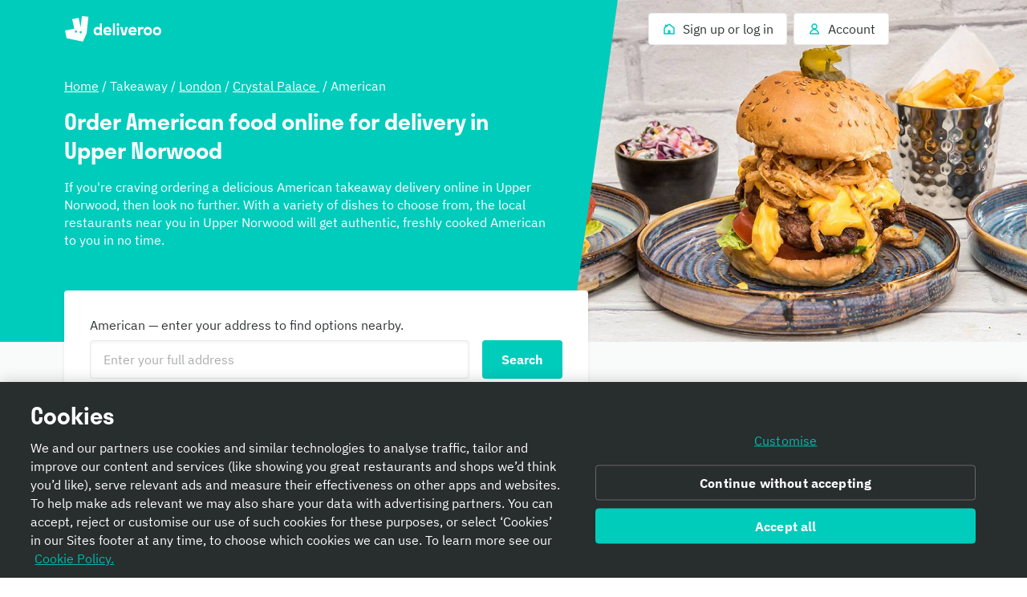

--- FILE ---
content_type: text/javascript
request_url: https://cwa.roocdn.com/_next/static/chunks/1915-7439535f52276166.js
body_size: 9353
content:
(self.webpackChunk_N_E=self.webpackChunk_N_E||[]).push([[1915],{1527:t=>{"use strict";t.exports=Object.getOwnPropertyDescriptor},5397:(t,e,r)=>{"use strict";var n="undefined"!=typeof Symbol&&Symbol,o=r(29651);t.exports=function(){return"function"==typeof n&&"function"==typeof Symbol&&"symbol"==typeof n("foo")&&"symbol"==typeof Symbol("bar")&&o()}},6588:(t,e,r)=>{"use strict";var n=r(77472),o=r(27838),i=r(19373),a=r(20388);function u(t){return t.call.bind(t)}var p="undefined"!=typeof BigInt,c="undefined"!=typeof Symbol,f=u(Object.prototype.toString),y=u(Number.prototype.valueOf),l=u(String.prototype.valueOf),s=u(Boolean.prototype.valueOf);if(p)var g=u(BigInt.prototype.valueOf);if(c)var b=u(Symbol.prototype.valueOf);function d(t,e){if("object"!=typeof t)return!1;try{return e(t),!0}catch(t){return!1}}function h(t){return"[object Map]"===f(t)}function A(t){return"[object Set]"===f(t)}function m(t){return"[object WeakMap]"===f(t)}function v(t){return"[object WeakSet]"===f(t)}function w(t){return"[object ArrayBuffer]"===f(t)}function S(t){return"undefined"!=typeof ArrayBuffer&&(w.working?w(t):t instanceof ArrayBuffer)}function j(t){return"[object DataView]"===f(t)}function O(t){return"undefined"!=typeof DataView&&(j.working?j(t):t instanceof DataView)}e.isArgumentsObject=n,e.isGeneratorFunction=o,e.isTypedArray=a,e.isPromise=function(t){return"undefined"!=typeof Promise&&t instanceof Promise||null!==t&&"object"==typeof t&&"function"==typeof t.then&&"function"==typeof t.catch},e.isArrayBufferView=function(t){return"undefined"!=typeof ArrayBuffer&&ArrayBuffer.isView?ArrayBuffer.isView(t):a(t)||O(t)},e.isUint8Array=function(t){return"Uint8Array"===i(t)},e.isUint8ClampedArray=function(t){return"Uint8ClampedArray"===i(t)},e.isUint16Array=function(t){return"Uint16Array"===i(t)},e.isUint32Array=function(t){return"Uint32Array"===i(t)},e.isInt8Array=function(t){return"Int8Array"===i(t)},e.isInt16Array=function(t){return"Int16Array"===i(t)},e.isInt32Array=function(t){return"Int32Array"===i(t)},e.isFloat32Array=function(t){return"Float32Array"===i(t)},e.isFloat64Array=function(t){return"Float64Array"===i(t)},e.isBigInt64Array=function(t){return"BigInt64Array"===i(t)},e.isBigUint64Array=function(t){return"BigUint64Array"===i(t)},h.working="undefined"!=typeof Map&&h(new Map),e.isMap=function(t){return"undefined"!=typeof Map&&(h.working?h(t):t instanceof Map)},A.working="undefined"!=typeof Set&&A(new Set),e.isSet=function(t){return"undefined"!=typeof Set&&(A.working?A(t):t instanceof Set)},m.working="undefined"!=typeof WeakMap&&m(new WeakMap),e.isWeakMap=function(t){return"undefined"!=typeof WeakMap&&(m.working?m(t):t instanceof WeakMap)},v.working="undefined"!=typeof WeakSet&&v(new WeakSet),e.isWeakSet=function(t){return v(t)},w.working="undefined"!=typeof ArrayBuffer&&w(new ArrayBuffer),e.isArrayBuffer=S,j.working="undefined"!=typeof ArrayBuffer&&"undefined"!=typeof DataView&&j(new DataView(new ArrayBuffer(1),0,1)),e.isDataView=O;var P="undefined"!=typeof SharedArrayBuffer?SharedArrayBuffer:void 0;function x(t){return"[object SharedArrayBuffer]"===f(t)}function E(t){return void 0!==P&&(void 0===x.working&&(x.working=x(new P)),x.working?x(t):t instanceof P)}function F(t){return d(t,y)}function I(t){return d(t,l)}function U(t){return d(t,s)}function B(t){return p&&d(t,g)}function M(t){return c&&d(t,b)}e.isSharedArrayBuffer=E,e.isAsyncFunction=function(t){return"[object AsyncFunction]"===f(t)},e.isMapIterator=function(t){return"[object Map Iterator]"===f(t)},e.isSetIterator=function(t){return"[object Set Iterator]"===f(t)},e.isGeneratorObject=function(t){return"[object Generator]"===f(t)},e.isWebAssemblyCompiledModule=function(t){return"[object WebAssembly.Module]"===f(t)},e.isNumberObject=F,e.isStringObject=I,e.isBooleanObject=U,e.isBigIntObject=B,e.isSymbolObject=M,e.isBoxedPrimitive=function(t){return F(t)||I(t)||U(t)||B(t)||M(t)},e.isAnyArrayBuffer=function(t){return"undefined"!=typeof Uint8Array&&(S(t)||E(t))},["isProxy","isExternal","isModuleNamespaceObject"].forEach(function(t){Object.defineProperty(e,t,{enumerable:!1,value:function(){throw Error(t+" is not supported in userland")}})})},6656:t=>{"use strict";t.exports="undefined"!=typeof Reflect&&Reflect.getPrototypeOf||null},7297:(t,e,r)=>{"use strict";var n=r(8925);t.exports=Function.prototype.bind||n},7627:t=>{"use strict";t.exports=TypeError},8602:(t,e,r)=>{"use strict";var n=r(7297),o=r(59152),i=r(41100);t.exports=r(41259)||n.call(i,o)},8925:t=>{"use strict";var e=Object.prototype.toString,r=Math.max,n=function(t,e){for(var r=[],n=0;n<t.length;n+=1)r[n]=t[n];for(var o=0;o<e.length;o+=1)r[o+t.length]=e[o];return r},o=function(t,e){for(var r=[],n=e||0,o=0;n<t.length;n+=1,o+=1)r[o]=t[n];return r},i=function(t,e){for(var r="",n=0;n<t.length;n+=1)r+=t[n],n+1<t.length&&(r+=e);return r};t.exports=function(t){var a,u=this;if("function"!=typeof u||"[object Function]"!==e.apply(u))throw TypeError("Function.prototype.bind called on incompatible "+u);for(var p=o(arguments,1),c=r(0,u.length-p.length),f=[],y=0;y<c;y++)f[y]="$"+y;if(a=Function("binder","return function ("+i(f,",")+"){ return binder.apply(this,arguments); }")(function(){if(this instanceof a){var e=u.apply(this,n(p,arguments));return Object(e)===e?e:this}return u.apply(t,n(p,arguments))}),u.prototype){var l=function(){};l.prototype=u.prototype,a.prototype=new l,l.prototype=null}return a}},11568:t=>{"use strict";t.exports=RangeError},11899:(t,e,r)=>{"use strict";var n=r(1527);if(n)try{n([],"length")}catch(t){n=null}t.exports=n},13387:(t,e,r)=>{"use strict";var n=r(86807),o=r(85705),i=r(79288)(),a=r(11899),u=r(7627),p=n("%Math.floor%");t.exports=function(t,e){if("function"!=typeof t)throw new u("`fn` is not a function");if("number"!=typeof e||e<0||e>0xffffffff||p(e)!==e)throw new u("`length` must be a positive 32-bit integer");var r=arguments.length>2&&!!arguments[2],n=!0,c=!0;if("length"in t&&a){var f=a(t,"length");f&&!f.configurable&&(n=!1),f&&!f.writable&&(c=!1)}return(n||c||!r)&&(i?o(t,"length",e,!0,!0):o(t,"length",e)),t}},14946:(t,e,r)=>{"use strict";var n=r(29651);t.exports=function(){return n()&&!!Symbol.toStringTag}},15313:(t,e,r)=>{"use strict";var n=r(96649);t.exports=function(t){return n(t)||0===t?t:t<0?-1:1}},19373:(t,e,r)=>{"use strict";var n=r(88918),o=r(62250),i=r(36969),a=r(94120),u=r(11899),p=r(80794),c=a("Object.prototype.toString"),f=r(14946)(),y="undefined"==typeof globalThis?r.g:globalThis,l=o(),s=a("String.prototype.slice"),g=a("Array.prototype.indexOf",!0)||function(t,e){for(var r=0;r<t.length;r+=1)if(t[r]===e)return r;return -1},b={__proto__:null};f&&u&&p?n(l,function(t){var e=new y[t];if(Symbol.toStringTag in e&&p){var r=p(e),n=u(r,Symbol.toStringTag);!n&&r&&(n=u(p(r),Symbol.toStringTag)),b["$"+t]=i(n.get)}}):n(l,function(t){var e=new y[t],r=e.slice||e.set;r&&(b["$"+t]=i(r))});var d=function(t){var e=!1;return n(b,function(r,n){if(!e)try{"$"+r(t)===n&&(e=s(n,1))}catch(t){}}),e},h=function(t){var e=!1;return n(b,function(r,n){if(!e)try{r(t),e=s(n,1)}catch(t){}}),e};t.exports=function(t){if(!t||"object"!=typeof t)return!1;if(!f){var e=s(c(t),8,-1);return g(l,e)>-1?e:"Object"===e&&h(t)}return u?d(t):null}},20311:t=>{"use strict";var e=Object.defineProperty||!1;if(e)try{e({},"a",{value:1})}catch(t){e=!1}t.exports=e},20388:(t,e,r)=>{"use strict";var n=r(19373);t.exports=function(t){return!!n(t)}},21200:t=>{"use strict";t.exports=Math.min},23339:(t,e,r)=>{"use strict";var n=r(7297),o=r(59152),i=r(8602);t.exports=function(){return i(n,o,arguments)}},26338:t=>{"use strict";t.exports=Object},27838:(t,e,r)=>{"use strict";var n,o=Object.prototype.toString,i=Function.prototype.toString,a=/^\s*(?:function)?\*/,u=r(14946)(),p=Object.getPrototypeOf,c=function(){if(!u)return!1;try{return Function("return function*() {}")()}catch(t){}};t.exports=function(t){if("function"!=typeof t)return!1;if(a.test(i.call(t)))return!0;if(!u)return"[object GeneratorFunction]"===o.call(t);if(!p)return!1;if(void 0===n){var e=c();n=!!e&&p(e)}return p(t)===n}},29651:t=>{"use strict";t.exports=function(){if("function"!=typeof Symbol||"function"!=typeof Object.getOwnPropertySymbols)return!1;if("symbol"==typeof Symbol.iterator)return!0;var t={},e=Symbol("test"),r=Object(e);if("string"==typeof e||"[object Symbol]"!==Object.prototype.toString.call(e)||"[object Symbol]"!==Object.prototype.toString.call(r))return!1;for(var n in t[e]=42,t)return!1;if("function"==typeof Object.keys&&0!==Object.keys(t).length||"function"==typeof Object.getOwnPropertyNames&&0!==Object.getOwnPropertyNames(t).length)return!1;var o=Object.getOwnPropertySymbols(t);if(1!==o.length||o[0]!==e||!Object.prototype.propertyIsEnumerable.call(t,e))return!1;if("function"==typeof Object.getOwnPropertyDescriptor){var i=Object.getOwnPropertyDescriptor(t,e);if(42!==i.value||!0!==i.enumerable)return!1}return!0}},31278:t=>{"use strict";t.exports=Math.max},33145:t=>{"use strict";t.exports=Error},36969:(t,e,r)=>{"use strict";var n=r(13387),o=r(20311),i=r(77416),a=r(23339);t.exports=function(t){var e=i(arguments),r=t.length-(arguments.length-1);return n(e,1+(r>0?r:0),!0)},o?o(t.exports,"apply",{value:a}):t.exports.apply=a},41100:t=>{"use strict";t.exports=Function.prototype.call},41259:t=>{"use strict";t.exports="undefined"!=typeof Reflect&&Reflect&&Reflect.apply},41915:(t,e,r)=>{var n=r(88304),o=Object.getOwnPropertyDescriptors||function(t){for(var e=Object.keys(t),r={},n=0;n<e.length;n++)r[e[n]]=Object.getOwnPropertyDescriptor(t,e[n]);return r},i=/%[sdj%]/g;e.format=function(t){if(!m(t)){for(var e=[],r=0;r<arguments.length;r++)e.push(c(arguments[r]));return e.join(" ")}for(var r=1,n=arguments,o=n.length,a=String(t).replace(i,function(t){if("%%"===t)return"%";if(r>=o)return t;switch(t){case"%s":return String(n[r++]);case"%d":return Number(n[r++]);case"%j":try{return JSON.stringify(n[r++])}catch(t){return"[Circular]"}default:return t}}),u=n[r];r<o;u=n[++r])h(u)||!S(u)?a+=" "+u:a+=" "+c(u);return a},e.deprecate=function(t,r){if(void 0!==n&&!0===n.noDeprecation)return t;if(void 0===n)return function(){return e.deprecate(t,r).apply(this,arguments)};var o=!1;return function(){if(!o){if(n.throwDeprecation)throw Error(r);n.traceDeprecation?console.trace(r):console.error(r),o=!0}return t.apply(this,arguments)}};var a={},u=/^$/;if(n.env.NODE_DEBUG){var p=n.env.NODE_DEBUG;u=RegExp("^"+(p=p.replace(/[|\\{}()[\]^$+?.]/g,"\\$&").replace(/\*/g,".*").replace(/,/g,"$|^").toUpperCase())+"$","i")}function c(t,r){var n={seen:[],stylize:y};return arguments.length>=3&&(n.depth=arguments[2]),arguments.length>=4&&(n.colors=arguments[3]),d(r)?n.showHidden=r:r&&e._extend(n,r),v(n.showHidden)&&(n.showHidden=!1),v(n.depth)&&(n.depth=2),v(n.colors)&&(n.colors=!1),v(n.customInspect)&&(n.customInspect=!0),n.colors&&(n.stylize=f),l(n,t,n.depth)}function f(t,e){var r=c.styles[e];return r?"\x1b["+c.colors[r][0]+"m"+t+"\x1b["+c.colors[r][1]+"m":t}function y(t,e){return t}function l(t,r,n){if(t.customInspect&&r&&P(r.inspect)&&r.inspect!==e.inspect&&!(r.constructor&&r.constructor.prototype===r)){var o,i,a,u,p,c,f=r.inspect(n,t);return m(f)||(f=l(t,f,n)),f}var y=function(t,e){if(v(e))return t.stylize("undefined","undefined");if(m(e)){var r="'"+JSON.stringify(e).replace(/^"|"$/g,"").replace(/'/g,"\\'").replace(/\\"/g,'"')+"'";return t.stylize(r,"string")}return A(e)?t.stylize(""+e,"number"):d(e)?t.stylize(""+e,"boolean"):h(e)?t.stylize("null","null"):void 0}(t,r);if(y)return y;var S=Object.keys(r),x=(p={},S.forEach(function(t,e){p[t]=!0}),p);if(t.showHidden&&(S=Object.getOwnPropertyNames(r)),O(r)&&(S.indexOf("message")>=0||S.indexOf("description")>=0))return s(r);if(0===S.length){if(P(r)){var E=r.name?": "+r.name:"";return t.stylize("[Function"+E+"]","special")}if(w(r))return t.stylize(RegExp.prototype.toString.call(r),"regexp");if(j(r))return t.stylize(Date.prototype.toString.call(r),"date");if(O(r))return s(r)}var F="",U=!1,B=["{","}"];if(b(r)&&(U=!0,B=["[","]"]),P(r)&&(F=" [Function"+(r.name?": "+r.name:"")+"]"),w(r)&&(F=" "+RegExp.prototype.toString.call(r)),j(r)&&(F=" "+Date.prototype.toUTCString.call(r)),O(r)&&(F=" "+s(r)),0===S.length&&(!U||0==r.length))return B[0]+F+B[1];if(n<0)if(w(r))return t.stylize(RegExp.prototype.toString.call(r),"regexp");else return t.stylize("[Object]","special");return t.seen.push(r),c=U?function(t,e,r,n,o){for(var i=[],a=0,u=e.length;a<u;++a)I(e,String(a))?i.push(g(t,e,r,n,String(a),!0)):i.push("");return o.forEach(function(o){o.match(/^\d+$/)||i.push(g(t,e,r,n,o,!0))}),i}(t,r,n,x,S):S.map(function(e){return g(t,r,n,x,e,U)}),t.seen.pop(),o=c,i=F,a=B,u=0,o.reduce(function(t,e){return u++,e.indexOf("\n")>=0&&u++,t+e.replace(/\u001b\[\d\d?m/g,"").length+1},0)>60?a[0]+(""===i?"":i+"\n ")+" "+o.join(",\n  ")+" "+a[1]:a[0]+i+" "+o.join(", ")+" "+a[1]}function s(t){return"["+Error.prototype.toString.call(t)+"]"}function g(t,e,r,n,o,i){var a,u,p;if((p=Object.getOwnPropertyDescriptor(e,o)||{value:e[o]}).get?u=p.set?t.stylize("[Getter/Setter]","special"):t.stylize("[Getter]","special"):p.set&&(u=t.stylize("[Setter]","special")),I(n,o)||(a="["+o+"]"),!u&&(0>t.seen.indexOf(p.value)?(u=h(r)?l(t,p.value,null):l(t,p.value,r-1)).indexOf("\n")>-1&&(u=i?u.split("\n").map(function(t){return"  "+t}).join("\n").slice(2):"\n"+u.split("\n").map(function(t){return"   "+t}).join("\n")):u=t.stylize("[Circular]","special")),v(a)){if(i&&o.match(/^\d+$/))return u;(a=JSON.stringify(""+o)).match(/^"([a-zA-Z_][a-zA-Z_0-9]*)"$/)?(a=a.slice(1,-1),a=t.stylize(a,"name")):(a=a.replace(/'/g,"\\'").replace(/\\"/g,'"').replace(/(^"|"$)/g,"'"),a=t.stylize(a,"string"))}return a+": "+u}function b(t){return Array.isArray(t)}function d(t){return"boolean"==typeof t}function h(t){return null===t}function A(t){return"number"==typeof t}function m(t){return"string"==typeof t}function v(t){return void 0===t}function w(t){return S(t)&&"[object RegExp]"===x(t)}function S(t){return"object"==typeof t&&null!==t}function j(t){return S(t)&&"[object Date]"===x(t)}function O(t){return S(t)&&("[object Error]"===x(t)||t instanceof Error)}function P(t){return"function"==typeof t}function x(t){return Object.prototype.toString.call(t)}function E(t){return t<10?"0"+t.toString(10):t.toString(10)}e.debuglog=function(t){if(!a[t=t.toUpperCase()])if(u.test(t)){var r=n.pid;a[t]=function(){var n=e.format.apply(e,arguments);console.error("%s %d: %s",t,r,n)}}else a[t]=function(){};return a[t]},e.inspect=c,c.colors={bold:[1,22],italic:[3,23],underline:[4,24],inverse:[7,27],white:[37,39],grey:[90,39],black:[30,39],blue:[34,39],cyan:[36,39],green:[32,39],magenta:[35,39],red:[31,39],yellow:[33,39]},c.styles={special:"cyan",number:"yellow",boolean:"yellow",undefined:"grey",null:"bold",string:"green",date:"magenta",regexp:"red"},e.types=r(6588),e.isArray=b,e.isBoolean=d,e.isNull=h,e.isNullOrUndefined=function(t){return null==t},e.isNumber=A,e.isString=m,e.isSymbol=function(t){return"symbol"==typeof t},e.isUndefined=v,e.isRegExp=w,e.types.isRegExp=w,e.isObject=S,e.isDate=j,e.types.isDate=j,e.isError=O,e.types.isNativeError=O,e.isFunction=P,e.isPrimitive=function(t){return null===t||"boolean"==typeof t||"number"==typeof t||"string"==typeof t||"symbol"==typeof t||void 0===t},e.isBuffer=r(47323);var F=["Jan","Feb","Mar","Apr","May","Jun","Jul","Aug","Sep","Oct","Nov","Dec"];function I(t,e){return Object.prototype.hasOwnProperty.call(t,e)}e.log=function(){var t,r;console.log("%s - %s",(r=[E((t=new Date).getHours()),E(t.getMinutes()),E(t.getSeconds())].join(":"),[t.getDate(),F[t.getMonth()],r].join(" ")),e.format.apply(e,arguments))},e.inherits=r(61388),e._extend=function(t,e){if(!e||!S(e))return t;for(var r=Object.keys(e),n=r.length;n--;)t[r[n]]=e[r[n]];return t};var U="undefined"!=typeof Symbol?Symbol("util.promisify.custom"):void 0;function B(t,e){if(!t){var r=Error("Promise was rejected with a falsy value");r.reason=t,t=r}return e(t)}e.promisify=function(t){if("function"!=typeof t)throw TypeError('The "original" argument must be of type Function');if(U&&t[U]){var e=t[U];if("function"!=typeof e)throw TypeError('The "util.promisify.custom" argument must be of type Function');return Object.defineProperty(e,U,{value:e,enumerable:!1,writable:!1,configurable:!0}),e}function e(){for(var e,r,n=new Promise(function(t,n){e=t,r=n}),o=[],i=0;i<arguments.length;i++)o.push(arguments[i]);o.push(function(t,n){t?r(t):e(n)});try{t.apply(this,o)}catch(t){r(t)}return n}return Object.setPrototypeOf(e,Object.getPrototypeOf(t)),U&&Object.defineProperty(e,U,{value:e,enumerable:!1,writable:!1,configurable:!0}),Object.defineProperties(e,o(t))},e.promisify.custom=U,e.callbackify=function(t){if("function"!=typeof t)throw TypeError('The "original" argument must be of type Function');function e(){for(var e=[],r=0;r<arguments.length;r++)e.push(arguments[r]);var o=e.pop();if("function"!=typeof o)throw TypeError("The last argument must be of type Function");var i=this,a=function(){return o.apply(i,arguments)};t.apply(this,e).then(function(t){n.nextTick(a.bind(null,null,t))},function(t){n.nextTick(B.bind(null,t,a))})}return Object.setPrototypeOf(e,Object.getPrototypeOf(t)),Object.defineProperties(e,o(t)),e}},47323:t=>{t.exports=function(t){return t&&"object"==typeof t&&"function"==typeof t.copy&&"function"==typeof t.fill&&"function"==typeof t.readUInt8}},47723:t=>{"use strict";t.exports=URIError},47946:t=>{"use strict";t.exports=["Float32Array","Float64Array","Int8Array","Int16Array","Int32Array","Uint8Array","Uint8ClampedArray","Uint16Array","Uint32Array","BigInt64Array","BigUint64Array"]},52446:t=>{"use strict";t.exports=Math.floor},59152:t=>{"use strict";t.exports=Function.prototype.apply},61388:t=>{"function"==typeof Object.create?t.exports=function(t,e){e&&(t.super_=e,t.prototype=Object.create(e.prototype,{constructor:{value:t,enumerable:!1,writable:!0,configurable:!0}}))}:t.exports=function(t,e){if(e){t.super_=e;var r=function(){};r.prototype=e.prototype,t.prototype=new r,t.prototype.constructor=t}}},62250:(t,e,r)=>{"use strict";var n=r(47946),o="undefined"==typeof globalThis?r.g:globalThis;t.exports=function(){for(var t=[],e=0;e<n.length;e++)"function"==typeof o[n[e]]&&(t[t.length]=n[e]);return t}},62998:t=>{"use strict";t.exports=Math.pow},64182:t=>{"use strict";var e,r,n=Function.prototype.toString,o="object"==typeof Reflect&&null!==Reflect&&Reflect.apply;if("function"==typeof o&&"function"==typeof Object.defineProperty)try{e=Object.defineProperty({},"length",{get:function(){throw r}}),r={},o(function(){throw 42},null,e)}catch(t){t!==r&&(o=null)}else o=null;var i=/^\s*class\b/,a=function(t){try{var e=n.call(t);return i.test(e)}catch(t){return!1}},u=function(t){try{if(a(t))return!1;return n.call(t),!0}catch(t){return!1}},p=Object.prototype.toString,c="function"==typeof Symbol&&!!Symbol.toStringTag,f=!(0 in[,]),y=function(){return!1};if("object"==typeof document){var l=document.all;p.call(l)===p.call(document.all)&&(y=function(t){if((f||!t)&&(void 0===t||"object"==typeof t))try{var e=p.call(t);return("[object HTMLAllCollection]"===e||"[object HTML document.all class]"===e||"[object HTMLCollection]"===e||"[object Object]"===e)&&null==t("")}catch(t){}return!1})}t.exports=o?function(t){if(y(t))return!0;if(!t||"function"!=typeof t&&"object"!=typeof t)return!1;try{o(t,null,e)}catch(t){if(t!==r)return!1}return!a(t)&&u(t)}:function(t){if(y(t))return!0;if(!t||"function"!=typeof t&&"object"!=typeof t)return!1;if(c)return u(t);if(a(t))return!1;var e=p.call(t);return("[object Function]"===e||"[object GeneratorFunction]"===e||!!/^\[object HTML/.test(e))&&u(t)}},66604:t=>{"use strict";t.exports=Math.round},66832:t=>{"use strict";t.exports=ReferenceError},72384:t=>{"use strict";t.exports=SyntaxError},73552:t=>{"use strict";t.exports=Math.abs},75802:(t,e,r)=>{"use strict";t.exports=r(26338).getPrototypeOf||null},77416:(t,e,r)=>{"use strict";var n=r(7297),o=r(7627),i=r(41100),a=r(8602);t.exports=function(t){if(t.length<1||"function"!=typeof t[0])throw new o("a function is required");return a(n,i,t)}},77472:(t,e,r)=>{"use strict";var n=r(14946)(),o=r(90213)("Object.prototype.toString"),i=function(t){return(!n||!t||"object"!=typeof t||!(Symbol.toStringTag in t))&&"[object Arguments]"===o(t)},a=function(t){return!!i(t)||null!==t&&"object"==typeof t&&"number"==typeof t.length&&t.length>=0&&"[object Array]"!==o(t)&&"[object Function]"===o(t.callee)},u=function(){return i(arguments)}();i.isLegacyArguments=a,t.exports=u?i:a},78269:t=>{"use strict";t.exports=EvalError},79137:(t,e,r)=>{"use strict";var n=Function.prototype.call,o=Object.prototype.hasOwnProperty;t.exports=r(7297).call(n,o)},79288:(t,e,r)=>{"use strict";var n=r(20311),o=function(){return!!n};o.hasArrayLengthDefineBug=function(){if(!n)return null;try{return 1!==n([],"length",{value:1}).length}catch(t){return!0}},t.exports=o},80316:(t,e,r)=>{"use strict";var n,o=r(77416),i=r(11899);try{n=[].__proto__===Array.prototype}catch(t){if(!t||"object"!=typeof t||!("code"in t)||"ERR_PROTO_ACCESS"!==t.code)throw t}var a=!!n&&i&&i(Object.prototype,"__proto__"),u=Object,p=u.getPrototypeOf;t.exports=a&&"function"==typeof a.get?o([a.get]):"function"==typeof p&&function(t){return p(null==t?t:u(t))}},80794:(t,e,r)=>{"use strict";var n=r(6656),o=r(75802),i=r(80316);t.exports=n?function(t){return n(t)}:o?function(t){if(!t||"object"!=typeof t&&"function"!=typeof t)throw TypeError("getProto: not an object");return o(t)}:i?function(t){return i(t)}:null},85705:(t,e,r)=>{"use strict";var n=r(20311),o=r(72384),i=r(7627),a=r(11899);t.exports=function(t,e,r){if(!t||"object"!=typeof t&&"function"!=typeof t)throw new i("`obj` must be an object or a function`");if("string"!=typeof e&&"symbol"!=typeof e)throw new i("`property` must be a string or a symbol`");if(arguments.length>3&&"boolean"!=typeof arguments[3]&&null!==arguments[3])throw new i("`nonEnumerable`, if provided, must be a boolean or null");if(arguments.length>4&&"boolean"!=typeof arguments[4]&&null!==arguments[4])throw new i("`nonWritable`, if provided, must be a boolean or null");if(arguments.length>5&&"boolean"!=typeof arguments[5]&&null!==arguments[5])throw new i("`nonConfigurable`, if provided, must be a boolean or null");if(arguments.length>6&&"boolean"!=typeof arguments[6])throw new i("`loose`, if provided, must be a boolean");var u=arguments.length>3?arguments[3]:null,p=arguments.length>4?arguments[4]:null,c=arguments.length>5?arguments[5]:null,f=arguments.length>6&&arguments[6],y=!!a&&a(t,e);if(n)n(t,e,{configurable:null===c&&y?y.configurable:!c,enumerable:null===u&&y?y.enumerable:!u,value:r,writable:null===p&&y?y.writable:!p});else if(!f&&(u||p||c))throw new o("This environment does not support defining a property as non-configurable, non-writable, or non-enumerable.");else t[e]=r}},86807:(t,e,r)=>{"use strict";var n,o=r(26338),i=r(33145),a=r(78269),u=r(11568),p=r(66832),c=r(72384),f=r(7627),y=r(47723),l=r(73552),s=r(52446),g=r(31278),b=r(21200),d=r(62998),h=r(66604),A=r(15313),m=Function,v=function(t){try{return m('"use strict"; return ('+t+").constructor;")()}catch(t){}},w=r(11899),S=r(20311),j=function(){throw new f},O=w?function(){try{return arguments.callee,j}catch(t){try{return w(arguments,"callee").get}catch(t){return j}}}():j,P=r(5397)(),x=r(80794),E=r(75802),F=r(6656),I=r(59152),U=r(41100),B={},M="undefined"!=typeof Uint8Array&&x?x(Uint8Array):n,R={__proto__:null,"%AggregateError%":"undefined"==typeof AggregateError?n:AggregateError,"%Array%":Array,"%ArrayBuffer%":"undefined"==typeof ArrayBuffer?n:ArrayBuffer,"%ArrayIteratorPrototype%":P&&x?x([][Symbol.iterator]()):n,"%AsyncFromSyncIteratorPrototype%":n,"%AsyncFunction%":B,"%AsyncGenerator%":B,"%AsyncGeneratorFunction%":B,"%AsyncIteratorPrototype%":B,"%Atomics%":"undefined"==typeof Atomics?n:Atomics,"%BigInt%":"undefined"==typeof BigInt?n:BigInt,"%BigInt64Array%":"undefined"==typeof BigInt64Array?n:BigInt64Array,"%BigUint64Array%":"undefined"==typeof BigUint64Array?n:BigUint64Array,"%Boolean%":Boolean,"%DataView%":"undefined"==typeof DataView?n:DataView,"%Date%":Date,"%decodeURI%":decodeURI,"%decodeURIComponent%":decodeURIComponent,"%encodeURI%":encodeURI,"%encodeURIComponent%":encodeURIComponent,"%Error%":i,"%eval%":eval,"%EvalError%":a,"%Float16Array%":"undefined"==typeof Float16Array?n:Float16Array,"%Float32Array%":"undefined"==typeof Float32Array?n:Float32Array,"%Float64Array%":"undefined"==typeof Float64Array?n:Float64Array,"%FinalizationRegistry%":"undefined"==typeof FinalizationRegistry?n:FinalizationRegistry,"%Function%":m,"%GeneratorFunction%":B,"%Int8Array%":"undefined"==typeof Int8Array?n:Int8Array,"%Int16Array%":"undefined"==typeof Int16Array?n:Int16Array,"%Int32Array%":"undefined"==typeof Int32Array?n:Int32Array,"%isFinite%":isFinite,"%isNaN%":isNaN,"%IteratorPrototype%":P&&x?x(x([][Symbol.iterator]())):n,"%JSON%":"object"==typeof JSON?JSON:n,"%Map%":"undefined"==typeof Map?n:Map,"%MapIteratorPrototype%":"undefined"!=typeof Map&&P&&x?x(new Map()[Symbol.iterator]()):n,"%Math%":Math,"%Number%":Number,"%Object%":o,"%Object.getOwnPropertyDescriptor%":w,"%parseFloat%":parseFloat,"%parseInt%":parseInt,"%Promise%":"undefined"==typeof Promise?n:Promise,"%Proxy%":"undefined"==typeof Proxy?n:Proxy,"%RangeError%":u,"%ReferenceError%":p,"%Reflect%":"undefined"==typeof Reflect?n:Reflect,"%RegExp%":RegExp,"%Set%":"undefined"==typeof Set?n:Set,"%SetIteratorPrototype%":"undefined"!=typeof Set&&P&&x?x(new Set()[Symbol.iterator]()):n,"%SharedArrayBuffer%":"undefined"==typeof SharedArrayBuffer?n:SharedArrayBuffer,"%String%":String,"%StringIteratorPrototype%":P&&x?x(""[Symbol.iterator]()):n,"%Symbol%":P?Symbol:n,"%SyntaxError%":c,"%ThrowTypeError%":O,"%TypedArray%":M,"%TypeError%":f,"%Uint8Array%":"undefined"==typeof Uint8Array?n:Uint8Array,"%Uint8ClampedArray%":"undefined"==typeof Uint8ClampedArray?n:Uint8ClampedArray,"%Uint16Array%":"undefined"==typeof Uint16Array?n:Uint16Array,"%Uint32Array%":"undefined"==typeof Uint32Array?n:Uint32Array,"%URIError%":y,"%WeakMap%":"undefined"==typeof WeakMap?n:WeakMap,"%WeakRef%":"undefined"==typeof WeakRef?n:WeakRef,"%WeakSet%":"undefined"==typeof WeakSet?n:WeakSet,"%Function.prototype.call%":U,"%Function.prototype.apply%":I,"%Object.defineProperty%":S,"%Object.getPrototypeOf%":E,"%Math.abs%":l,"%Math.floor%":s,"%Math.max%":g,"%Math.min%":b,"%Math.pow%":d,"%Math.round%":h,"%Math.sign%":A,"%Reflect.getPrototypeOf%":F};if(x)try{null.error}catch(t){var k=x(x(t));R["%Error.prototype%"]=k}var _=function t(e){var r;if("%AsyncFunction%"===e)r=v("async function () {}");else if("%GeneratorFunction%"===e)r=v("function* () {}");else if("%AsyncGeneratorFunction%"===e)r=v("async function* () {}");else if("%AsyncGenerator%"===e){var n=t("%AsyncGeneratorFunction%");n&&(r=n.prototype)}else if("%AsyncIteratorPrototype%"===e){var o=t("%AsyncGenerator%");o&&x&&(r=x(o.prototype))}return R[e]=r,r},T={__proto__:null,"%ArrayBufferPrototype%":["ArrayBuffer","prototype"],"%ArrayPrototype%":["Array","prototype"],"%ArrayProto_entries%":["Array","prototype","entries"],"%ArrayProto_forEach%":["Array","prototype","forEach"],"%ArrayProto_keys%":["Array","prototype","keys"],"%ArrayProto_values%":["Array","prototype","values"],"%AsyncFunctionPrototype%":["AsyncFunction","prototype"],"%AsyncGenerator%":["AsyncGeneratorFunction","prototype"],"%AsyncGeneratorPrototype%":["AsyncGeneratorFunction","prototype","prototype"],"%BooleanPrototype%":["Boolean","prototype"],"%DataViewPrototype%":["DataView","prototype"],"%DatePrototype%":["Date","prototype"],"%ErrorPrototype%":["Error","prototype"],"%EvalErrorPrototype%":["EvalError","prototype"],"%Float32ArrayPrototype%":["Float32Array","prototype"],"%Float64ArrayPrototype%":["Float64Array","prototype"],"%FunctionPrototype%":["Function","prototype"],"%Generator%":["GeneratorFunction","prototype"],"%GeneratorPrototype%":["GeneratorFunction","prototype","prototype"],"%Int8ArrayPrototype%":["Int8Array","prototype"],"%Int16ArrayPrototype%":["Int16Array","prototype"],"%Int32ArrayPrototype%":["Int32Array","prototype"],"%JSONParse%":["JSON","parse"],"%JSONStringify%":["JSON","stringify"],"%MapPrototype%":["Map","prototype"],"%NumberPrototype%":["Number","prototype"],"%ObjectPrototype%":["Object","prototype"],"%ObjProto_toString%":["Object","prototype","toString"],"%ObjProto_valueOf%":["Object","prototype","valueOf"],"%PromisePrototype%":["Promise","prototype"],"%PromiseProto_then%":["Promise","prototype","then"],"%Promise_all%":["Promise","all"],"%Promise_reject%":["Promise","reject"],"%Promise_resolve%":["Promise","resolve"],"%RangeErrorPrototype%":["RangeError","prototype"],"%ReferenceErrorPrototype%":["ReferenceError","prototype"],"%RegExpPrototype%":["RegExp","prototype"],"%SetPrototype%":["Set","prototype"],"%SharedArrayBufferPrototype%":["SharedArrayBuffer","prototype"],"%StringPrototype%":["String","prototype"],"%SymbolPrototype%":["Symbol","prototype"],"%SyntaxErrorPrototype%":["SyntaxError","prototype"],"%TypedArrayPrototype%":["TypedArray","prototype"],"%TypeErrorPrototype%":["TypeError","prototype"],"%Uint8ArrayPrototype%":["Uint8Array","prototype"],"%Uint8ClampedArrayPrototype%":["Uint8ClampedArray","prototype"],"%Uint16ArrayPrototype%":["Uint16Array","prototype"],"%Uint32ArrayPrototype%":["Uint32Array","prototype"],"%URIErrorPrototype%":["URIError","prototype"],"%WeakMapPrototype%":["WeakMap","prototype"],"%WeakSetPrototype%":["WeakSet","prototype"]},D=r(7297),N=r(79137),W=D.call(U,Array.prototype.concat),C=D.call(I,Array.prototype.splice),G=D.call(U,String.prototype.replace),z=D.call(U,String.prototype.slice),$=D.call(U,RegExp.prototype.exec),V=/[^%.[\]]+|\[(?:(-?\d+(?:\.\d+)?)|(["'])((?:(?!\2)[^\\]|\\.)*?)\2)\]|(?=(?:\.|\[\])(?:\.|\[\]|%$))/g,J=/\\(\\)?/g,H=function(t){var e=z(t,0,1),r=z(t,-1);if("%"===e&&"%"!==r)throw new c("invalid intrinsic syntax, expected closing `%`");if("%"===r&&"%"!==e)throw new c("invalid intrinsic syntax, expected opening `%`");var n=[];return G(t,V,function(t,e,r,o){n[n.length]=r?G(o,J,"$1"):e||t}),n},L=function(t,e){var r,n=t;if(N(T,n)&&(n="%"+(r=T[n])[0]+"%"),N(R,n)){var o=R[n];if(o===B&&(o=_(n)),void 0===o&&!e)throw new f("intrinsic "+t+" exists, but is not available. Please file an issue!");return{alias:r,name:n,value:o}}throw new c("intrinsic "+t+" does not exist!")};t.exports=function(t,e){if("string"!=typeof t||0===t.length)throw new f("intrinsic name must be a non-empty string");if(arguments.length>1&&"boolean"!=typeof e)throw new f('"allowMissing" argument must be a boolean');if(null===$(/^%?[^%]*%?$/,t))throw new c("`%` may not be present anywhere but at the beginning and end of the intrinsic name");var r=H(t),n=r.length>0?r[0]:"",o=L("%"+n+"%",e),i=o.name,a=o.value,u=!1,p=o.alias;p&&(n=p[0],C(r,W([0,1],p)));for(var y=1,l=!0;y<r.length;y+=1){var s=r[y],g=z(s,0,1),b=z(s,-1);if(('"'===g||"'"===g||"`"===g||'"'===b||"'"===b||"`"===b)&&g!==b)throw new c("property names with quotes must have matching quotes");if("constructor"!==s&&l||(u=!0),n+="."+s,N(R,i="%"+n+"%"))a=R[i];else if(null!=a){if(!(s in a)){if(!e)throw new f("base intrinsic for "+t+" exists, but the property is not available.");return}if(w&&y+1>=r.length){var d=w(a,s);a=(l=!!d)&&"get"in d&&!("originalValue"in d.get)?d.get:a[s]}else l=N(a,s),a=a[s];l&&!u&&(R[i]=a)}}return a}},88918:(t,e,r)=>{"use strict";var n=r(64182),o=Object.prototype.toString,i=Object.prototype.hasOwnProperty,a=function(t,e,r){for(var n=0,o=t.length;n<o;n++)i.call(t,n)&&(null==r?e(t[n],n,t):e.call(r,t[n],n,t))},u=function(t,e,r){for(var n=0,o=t.length;n<o;n++)null==r?e(t.charAt(n),n,t):e.call(r,t.charAt(n),n,t)},p=function(t,e,r){for(var n in t)i.call(t,n)&&(null==r?e(t[n],n,t):e.call(r,t[n],n,t))};t.exports=function(t,e,r){var i;if(!n(e))throw TypeError("iterator must be a function");(arguments.length>=3&&(i=r),"[object Array]"===o.call(t))?a(t,e,i):"string"==typeof t?u(t,e,i):p(t,e,i)}},90213:(t,e,r)=>{"use strict";var n=r(86807),o=r(36969),i=o(n("String.prototype.indexOf"));t.exports=function(t,e){var r=n(t,!!e);return"function"==typeof r&&i(t,".prototype.")>-1?o(r):r}},94120:(t,e,r)=>{"use strict";var n=r(86807),o=r(77416),i=o([n("%String.prototype.indexOf%")]);t.exports=function(t,e){var r=n(t,!!e);return"function"==typeof r&&i(t,".prototype.")>-1?o([r]):r}},96649:t=>{"use strict";t.exports=Number.isNaN||function(t){return t!=t}}}]);
//# sourceMappingURL=1915-7439535f52276166.js.map